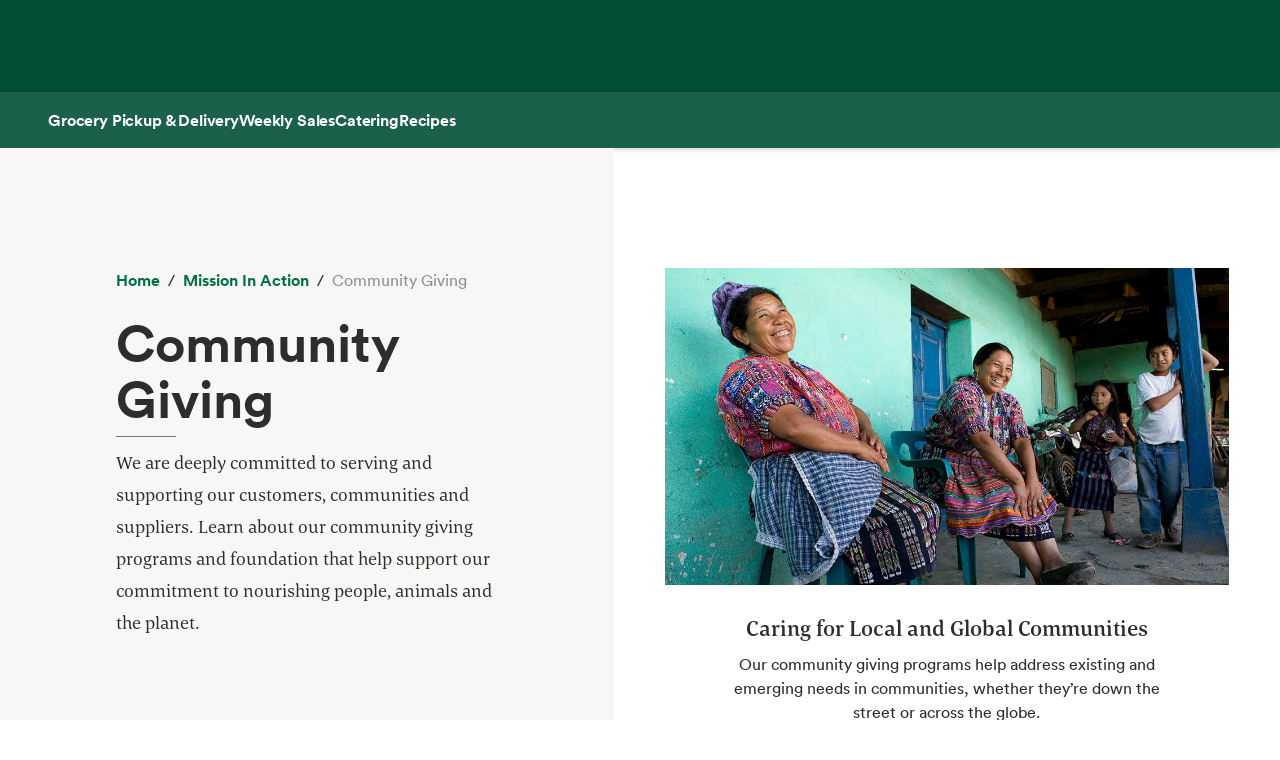

--- FILE ---
content_type: text/html; charset=utf-8
request_url: https://www.wholefoodsmarket.com/mission-in-action/community-giving
body_size: 11197
content:
<!DOCTYPE html><html lang="en"><head><meta charSet="utf-8"/><link rel="shortcut icon" sizes="196x196" href="https://m.media-amazon.com/images/S/assets.wholefoodsmarket.com/sales_flyer/img/favicon_196x196.png"/><link rel="apple-touch-icon" sizes="180x180" href="https://m.media-amazon.com/images/S/assets.wholefoodsmarket.com/sales_flyer/img/favicon_180x180.png"/><link rel="apple-touch-icon" sizes="120x120" href="https://m.media-amazon.com/images/S/assets.wholefoodsmarket.com/sales_flyer/img/favicon_120x120.png"/><link rel="icon" sizes="32x32" href="https://m.media-amazon.com/images/S/assets.wholefoodsmarket.com/sales_flyer/img/favicon_32x32.png"/><link rel="icon" sizes="16x16" href="https://m.media-amazon.com/images/S/assets.wholefoodsmarket.com/sales_flyer/img/favicon_16x16.png"/><meta name="viewport" content="width=device-width, initial-scale=1, maximum-scale=1, user-scalable=0"/><meta property="og:image" content="https://m.media-amazon.com/images/S/assets.wholefoodsmarket.com/undefined"/><meta name="twitter:image" content="https://m.media-amazon.com/images/S/assets.wholefoodsmarket.com/undefined"/><meta property="og:image:alt" content="Whole Foods Market logo with an assortment of fruits and vegetables"/><meta name="twitter:image:alt" content="Whole Foods Market logo with an assortment of fruits and vegetables"/><meta property="og:title" content="Community Giving | Whole Foods Market"/><meta name="twitter:title" content="Community Giving | Whole Foods Market"/><meta name="description" content="Learn about our community giving programs and foundations that help support our commitment to nourishing people, animals and the planet."/><meta property="og:description" content="Learn about our community giving programs and foundations that help support our commitment to nourishing people, animals and the planet."/><meta name="twitter:description" content="Learn about our community giving programs and foundations that help support our commitment to nourishing people, animals and the planet."/><meta property="og:site_name" content="Whole Foods Market"/><meta name="twitter:site" content="@WholeFoods"/><meta property="og:url" content="https://www.wholefoodsmarket.com/mission-in-action/community-giving"/><link rel="canonical" href="https://www.wholefoodsmarket.com/mission-in-action/community-giving"/><title>Community Giving | Whole Foods Market</title><meta name="next-head-count" content="28"/><meta name="csp-nonce" content="YTZkZjM3NzAtOWJlMi00YzMwLWI5MTktNjYyOTNkYmMzMjVm"/><script src="/wfm-web-assets/__ENV.js" nonce="YTZkZjM3NzAtOWJlMi00YzMwLWI5MTktNjYyOTNkYmMzMjVm"></script><link nonce="YTZkZjM3NzAtOWJlMi00YzMwLWI5MTktNjYyOTNkYmMzMjVm" rel="preload" href="/_next/static/css/74e2b670b848e73a.css" as="style"/><link nonce="YTZkZjM3NzAtOWJlMi00YzMwLWI5MTktNjYyOTNkYmMzMjVm" rel="stylesheet" href="/_next/static/css/74e2b670b848e73a.css" data-n-g=""/><noscript data-n-css="YTZkZjM3NzAtOWJlMi00YzMwLWI5MTktNjYyOTNkYmMzMjVm"></noscript><script defer="" nonce="YTZkZjM3NzAtOWJlMi00YzMwLWI5MTktNjYyOTNkYmMzMjVm" nomodule="" src="/_next/static/chunks/polyfills-c67a75d1b6f99dc8.js"></script><script src="/_next/static/chunks/webpack-de2e75d8156f90ce.js" nonce="YTZkZjM3NzAtOWJlMi00YzMwLWI5MTktNjYyOTNkYmMzMjVm" defer=""></script><script src="/_next/static/chunks/framework-fee8a7e75612eda8.js" nonce="YTZkZjM3NzAtOWJlMi00YzMwLWI5MTktNjYyOTNkYmMzMjVm" defer=""></script><script src="/_next/static/chunks/main-58b77580d4eef469.js" nonce="YTZkZjM3NzAtOWJlMi00YzMwLWI5MTktNjYyOTNkYmMzMjVm" defer=""></script><script src="/_next/static/chunks/pages/_app-8e34478898b0c65d.js" nonce="YTZkZjM3NzAtOWJlMi00YzMwLWI5MTktNjYyOTNkYmMzMjVm" defer=""></script><script src="/_next/static/chunks/8066-126360797345fd9d.js" nonce="YTZkZjM3NzAtOWJlMi00YzMwLWI5MTktNjYyOTNkYmMzMjVm" defer=""></script><script src="/_next/static/chunks/2004-a2d2271198048442.js" nonce="YTZkZjM3NzAtOWJlMi00YzMwLWI5MTktNjYyOTNkYmMzMjVm" defer=""></script><script src="/_next/static/chunks/8091-8133287cd919a3a3.js" nonce="YTZkZjM3NzAtOWJlMi00YzMwLWI5MTktNjYyOTNkYmMzMjVm" defer=""></script><script src="/_next/static/chunks/pages/%5B...content%5D-671ea116eb07dfcf.js" nonce="YTZkZjM3NzAtOWJlMi00YzMwLWI5MTktNjYyOTNkYmMzMjVm" defer=""></script><script src="/_next/static/Z0iOY_hjILDV5BsGTc7Ak/_buildManifest.js" nonce="YTZkZjM3NzAtOWJlMi00YzMwLWI5MTktNjYyOTNkYmMzMjVm" defer=""></script><script src="/_next/static/Z0iOY_hjILDV5BsGTc7Ak/_ssgManifest.js" nonce="YTZkZjM3NzAtOWJlMi00YzMwLWI5MTktNjYyOTNkYmMzMjVm" defer=""></script></head><body><noscript><iframe src="https://www.googletagmanager.com/ns.html?id=GTM-PCC8HFHD" height="0" width="0" style="display:none;visibility:hidden" sandbox></iframe></noscript><div id="__next"><header class="sticky top-0 z-[100] overflow-x-clip" id="header"><a href="#main-content" class="w-skip-link" data-testid="skip-link"><span>Skip main navigation</span></a><nav aria-label="main navigation" class="bg-chard desktop:top-0 transition-transform"><div role="status" class="h-[92px] w-full"></div></nav></header><div class="bg-kale"><div class="h-[56px] !bg-subnav !text-salt shadow-reveal-4 mobile:hidden tablet:hidden" id="subheader"><div class="bds--heading-5 m-auto flex h-[56px] max-w-content items-center gap-12 px-12"><a class="flex items-center !text-salt !hover:text-kewpie !focus:text-kewpie !active:text-hummus !active:underline [&amp;&gt;svg&gt;path]:fill-white [&amp;&gt;svg&gt;path]:text-white" target="_self" data-csa-c-content-id="Grocery Pickup &amp; Delivery" data-csa-c-slot-id="Global Nav" data-csa-c-type="subheader" aria-disabled="false" aria-label="Grocery Pickup &amp; Delivery" href="/grocery?ref_=US_TRF_ALL_UFG_WFM_REFER_0472746"><div class="hover:underline focus:underline">Grocery Pickup &amp; Delivery</div></a><a class="flex items-center !text-salt !hover:text-kewpie !focus:text-kewpie !active:text-hummus !active:underline [&amp;&gt;svg&gt;path]:fill-white [&amp;&gt;svg&gt;path]:text-white" target="_self" data-csa-c-content-id="Weekly Sales" data-csa-c-slot-id="Global Nav" data-csa-c-type="subheader" aria-disabled="false" aria-label="Weekly Sales" href="/sales-flyer"><div class="hover:underline focus:underline">Weekly Sales</div></a><a class="flex items-center !text-salt !hover:text-kewpie !focus:text-kewpie !active:text-hummus !active:underline [&amp;&gt;svg&gt;path]:fill-white [&amp;&gt;svg&gt;path]:text-white" target="_self" data-csa-c-content-id="Catering" data-csa-c-slot-id="Global Nav" data-csa-c-type="subheader" aria-disabled="false" aria-label="Catering" href="/catering"><div class="hover:underline focus:underline">Catering</div></a><a class="flex items-center !text-salt !hover:text-kewpie !focus:text-kewpie !active:text-hummus !active:underline [&amp;&gt;svg&gt;path]:fill-white [&amp;&gt;svg&gt;path]:text-white" target="_self" data-csa-c-content-id="Recipes" data-csa-c-slot-id="Global Nav" data-csa-c-type="subheader" aria-disabled="false" aria-label="Recipes" href="/recipes"><div class="hover:underline focus:underline">Recipes</div></a></div></div><div class="w-full bg-chard pb-2 mobile:px-4 tablet:px-8 desktop:hidden transition-padding"><div class="relative z-[99]"><div class="flex"><form class="!mb-0 flex w-full items-center justify-between rounded-3xl bg-salt px-4 py-2 bg-salt focus-within:outline focus-within:-outline-offset-4 focus-within:outline-blue-700"><input aria-controls="search-results-modal" aria-expanded="false" aria-haspopup="true" aria-label="Search" aria-describedby="search-results-status" class="bds--body-1 placeholder:bds--body-1 w-[90%] !p-0 !outline-none placeholder:text-oyster focus:outline-none bg-salt" data-testid="search-input" maxLength="256" name="search" placeholder="" role="combobox" type="text" autoComplete="off" value=""/><div class="flex items-center pl-1"><button aria-label="Submit Search" type="submit"><svg width="18" height="18" fill="none" xmlns="http://www.w3.org/2000/svg"><path fill-rule="evenodd" clip-rule="evenodd" d="M2 7a5 5 0 1 1 10 0A5 5 0 0 1 2 7Zm5-7a7 7 0 1 0 4.192 12.606l5.1 5.101a1 1 0 1 0 1.415-1.414l-5.1-5.1A7 7 0 0 0 7 0Z" fill="#004E36"></path></svg></button></div></form></div></div></div><div class="transition bg-subnav top-[85px]"><div class="flex w-full items-center justify-between bg-subnav py-2 desktop:!hidden"><button type="button" class="cursor-pointer flex w-full items-center justify-between px-12 py-2 mobile:px-4 tablet:px-8" aria-label="Select a store" data-csa-c-content-id="Whole Foods Market" data-csa-c-slot-id="Global Nav" data-csa-c-type="header"><div class="flex flex-col gap-2"><div class="h-4 w-20 animate-pulse rounded-full bg-gray-200"></div><div class="h-4 w-24 animate-pulse rounded-full bg-gray-200"></div></div><svg width="24" height="24" fill="none" xmlns="http://www.w3.org/2000/svg" class="[&amp;&gt;*]:fill-white [&amp;&gt;*]:text-white"><path fill-rule="evenodd" clip-rule="evenodd" d="M9.293 6.293a1 1 0 0 0 0 1.414L13.586 12l-4.293 4.293a1 1 0 1 0 1.414 1.414l5-5a1 1 0 0 0 0-1.414l-5-5a1 1 0 0 0-1.414 0Z" fill="#004E36"></path></svg></button></div></div><div><div class="mobile:hidden tablet:hidden"><div aria-hidden="true" class="modal micromodal-slide" data-testid="shipping-info-overlay-1" id="shipping-info-overlay-1"><div tabindex="-1" class="modal--overlay" data-micromodal-close="true"><div aria-modal="true" class="modal--container" role="dialog"><button aria-label="Close Dialog" class="modal--close w-link" data-micromodal-close="true" data-testid="close" type="button">Close</button><div class="modal--content" id="shipping-info-overlay-1-content"><div class="mobile:overflow-y-auto mobile:px-4 mobile:pb-24"><h3 class="bds--heading-3 pb-2 text-squid-ink">Want to ship to a different address?</h3><p class="bds--body-1 text-squid-ink">Change your shipping address when you check out on Amazon.</p></div></div></div></div></div></div><div class="fixed z-[200] desktop:hidden"></div></div><div class="desktop:hidden"><div class="fixed top-0 z-[200] left-0"></div></div><div class="w-shopping-list-wrapper"></div><div class="w-pie--clickable-underlay" data-testid="clickable-underlay" data-csa-c-content-id="Clickout" data-csa-c-type="click"></div><span style="position:absolute;border:0;width:1px;height:1px;padding:0;margin:-1px;overflow:hidden;clip:rect(0, 0, 0, 0);white-space:nowrap;word-wrap:normal"><h2 id="radix-:R1d5cmH1:">Side sheet</h2></span></div><div role="region" aria-label="Notifications (F8)" tabindex="-1" style="pointer-events:none"><ol tabindex="-1" class="fixed right-2 top-[100px] z-[9999] mobile:inset-x-0 mobile:bottom-0 mobile:top-[unset] mobile:m-6"></ol></div><div style="opacity:1" data-testid="global-alert-bar-dismissed"></div><main id="main-content" class="main-content m-auto max-w-content"><div class="w-cms--body"><div class="w-cms--standard_landing"><div class="w-cms--standard_title"><div class="w-cms-component w-cms-grid w-cms--landing-head landing-standard"><div class="w-cms--panel w-cms--panel-grey"><nav aria-label="Breadcrumb" class="w-breadcrumb" data-testid="breadcrumb-group"><ol class="hidden" data-testid="show-on-mobile"><li><button aria-label="expand all breadcrumbs" class="w-button w-button--link w-breadcrumb-mobile_expand" data-testid="expand-breadcrumbs-mobile" type="button"></button></li><li data-testid="breadcrumb-item" data-csa-c-content-id="Mission in Action" data-csa-c-slot-id="breadcrumb_group" data-csa-c-type="breadcrumb"><div class="inline-flex" data-testid="spa-breadcrumb"><a class="flex items-center text-kale hover:text-avocado focus:text-avocado active:text-chard active:underline" target="_self" aria-disabled="false" aria-label="Mission in Action" href="/mission-in-action"><div class="hover:underline focus:underline">Mission in Action</div></a></div></li><li data-testid="breadcrumb-item" data-csa-c-content-id="Community Giving" data-csa-c-slot-id="breadcrumb_group" data-csa-c-type="breadcrumb"><span class="text-oyster" aria-current="page">Community Giving</span></li></ol><ol class="" data-testid="hide-on-mobile"><li data-testid="breadcrumb-item" data-csa-c-content-id="Home" data-csa-c-slot-id="breadcrumb_group" data-csa-c-type="breadcrumb"><div class="inline-flex" data-testid="spa-breadcrumb"><a class="flex items-center text-kale hover:text-avocado focus:text-avocado active:text-chard active:underline" target="_self" aria-disabled="false" aria-label="Home" href="/"><div class="hover:underline focus:underline">Home</div></a></div></li><li data-testid="breadcrumb-item" data-csa-c-content-id="Mission in Action" data-csa-c-slot-id="breadcrumb_group" data-csa-c-type="breadcrumb"><div class="inline-flex" data-testid="spa-breadcrumb"><a class="flex items-center text-kale hover:text-avocado focus:text-avocado active:text-chard active:underline" target="_self" aria-disabled="false" aria-label="Mission in Action" href="/mission-in-action"><div class="hover:underline focus:underline">Mission in Action</div></a></div></li><li data-testid="breadcrumb-item" data-csa-c-content-id="Community Giving" data-csa-c-slot-id="breadcrumb_group" data-csa-c-type="breadcrumb"><span class="text-oyster" aria-current="page">Community Giving</span></li></ol></nav><div class="w-cms--cta"><div data-testid="cta-header" class="w-cms--cta__header-text"><h1 data-testid="cta-header-text" class="large">Community Giving</h1></div><div data-testid="cta-subheader" class="w-cms--cta__sub-header-text"><p data-testid="cta-subheader-text">We are deeply committed to serving and supporting our customers, communities and suppliers. Learn about our community giving programs and foundation that help support our commitment to nourishing people, animals and the planet. </p></div></div></div><div class="w-cms--landing-head__bg"></div></div></div><div class="w-cms--standard_content"> <div class="w-cms--cta_with_img"><section class="w-cms-component w-cms-grid w-cms--cta-with-image"><div class="w-cms--cta-with-image_visual"><picture><img alt="" aria-hidden="true" data-testid="image-srcSet-urlDesktop" src="https://m.media-amazon.com/images/S/assets.wholefoodsmarket.com//content/d6/ff/bbeac56e4bc0b964831862321742/3.Caring-Communities_2280x1282._TTW_._CR1,0,2277,1282_._SR1000,563_._QL100_.jpg"/></picture></div><div class="w-cms--panel"><div class="w-cms--cta"><div data-testid="cta-header" class="w-cms--cta__header-text"><h2 data-testid="cta-header-text" class="large">Caring for Local and Global Communities</h2></div><div data-testid="cta-subheader" class="w-cms--cta__sub-header-text"><p data-testid="cta-subheader-text">Our community giving programs help address existing and emerging needs in communities, whether they’re down the street or across the globe.</p></div><div class="w-cms--cta__button-link"><a class="w-button w-button--primary" data-testid="styled-link" href="/mission-values/caring-communities" rel="noopener noreferrer" target="_self" data-csa-c-content-id="See our support" data-csa-c-slot-id="Tile with CTA Large_Caring for Local and Global Communities" data-csa-c-type="CTA"><span>See our support</span></a></div></div></div></section></div> <!-- --> <div class="w-cms--tile_with_cta"><div class="w-cms--tile w-cms--tile-small" data-testid="w-cms-tile"><a class="w-cms--tile__link" href="/mission-values/local-producer-loan-program" target="_self" rel="" aria-label="learn about the local producer loan program at whole foods market" data-testid="w-cms-tile-link" data-csa-c-content-id="Local Producer Loan Program" data-csa-c-slot-id="Tile with CTA Small_Local Producer Loan Program" data-csa-c-type="CTA"><div class="w-cms--tile__content"><picture><source data-testid="image-srcSet-urlMobile" media="(max-width: 767px)" srcSet="https://m.media-amazon.com/images/S/assets.wholefoodsmarket.com//content/10/c6/a3805e234e55bd6eeaca5d954ae0/11.LPLP_2280x1282._TTW_._CR285,0,1709,1282_._SR580,435_._QL100_.jpg"/><source data-testid="image-srcSet-urlTablet" media="(max-width: 1024px)" srcSet="https://m.media-amazon.com/images/S/assets.wholefoodsmarket.com//content/10/c6/a3805e234e55bd6eeaca5d954ae0/11.LPLP_2280x1282._TTW_._CR285,0,1709,1282_._SR580,435_._QL100_.jpg"/><img alt="" aria-hidden="true" data-testid="image-srcSet-urlDesktop" src="https://m.media-amazon.com/images/S/assets.wholefoodsmarket.com//content/10/c6/a3805e234e55bd6eeaca5d954ae0/11.LPLP_2280x1282._TTW_._CR285,0,1709,1282_._SR580,435_._QL100_.jpg"/></picture></div><h2 class="w-cms--tile__header"><span>Local Producer Loan Program</span></h2></a><p>Lends money to small-scale, local or emerging producers who meet our high standards expand their businesses.
</p></div></div><div class="w-cms--tile_with_cta__spacer"></div> <!-- --> <div class="w-cms--tile_with_cta"><div class="w-cms--tile w-cms--tile-small" data-testid="w-cms-tile"><a class="w-cms--tile__link" href="https://www.wholefoodsmarketfoundation.org/" target="_self" rel="" data-testid="w-cms-tile-link" data-csa-c-content-id="Whole Foods Market Foundation" data-csa-c-slot-id="Tile with CTA Small_Whole Foods Market Foundation" data-csa-c-type="CTA"><div class="w-cms--tile__content"><picture><source data-testid="image-srcSet-urlMobile" media="(max-width: 767px)" srcSet="https://m.media-amazon.com/images/S/assets.wholefoodsmarket.com//content/5b/d8/d86504a94447ad476a69daa98756/wfmf-2024-logos-website-660x496._TTW_._CR0,1,660,495_._SR580,435_._QL100_.png"/><source data-testid="image-srcSet-urlTablet" media="(max-width: 1024px)" srcSet="https://m.media-amazon.com/images/S/assets.wholefoodsmarket.com//content/5b/d8/d86504a94447ad476a69daa98756/wfmf-2024-logos-website-660x496._TTW_._CR0,1,660,495_._SR580,435_._QL100_.png"/><img alt="" aria-hidden="true" data-testid="image-srcSet-urlDesktop" src="https://m.media-amazon.com/images/S/assets.wholefoodsmarket.com//content/5b/d8/d86504a94447ad476a69daa98756/wfmf-2024-logos-website-660x496._TTW_._CR0,1,660,495_._SR580,435_._QL100_.png"/></picture></div><h2 class="w-cms--tile__header"><span>Whole Foods Market Foundation</span></h2></a><p>Works to advance healthy food access, nutrition and economic opportunities through the
projects of Whole Cities, Whole Kids and Whole Planet. </p></div></div><div class="w-cms--tile_with_cta__spacer"></div> </div></div></div></main><footer class="w-footer--section" id="footer"><div class="w-global--footer-content w-global--footer-top"><div class="w-global--footer-list-group"><div class="w-global--footer-list"><h3 class="bds--heading-3">Shopping</h3><ul><li><a class="w-link w-link--white" data-testid="styled-link" rel="noopener noreferrer" target="_self" data-csa-c-content-id="Grocery Pickup &amp; Delivery" data-csa-c-slot-id="Global Nav" data-csa-c-type="footer" href="/grocery?&amp;ref_=US_TRF_ALL_UFG_WFM_REFER_0422447">Grocery Pickup &amp; Delivery</a></li><li><a class="w-link w-link--white" data-testid="styled-link" rel="noopener noreferrer" target="_self" data-csa-c-content-id="Browse In-Store" data-csa-c-slot-id="Global Nav" data-csa-c-type="footer" href="/products">Browse In-Store</a></li><li><a class="w-link w-link--white" data-testid="styled-link" rel="noopener noreferrer" target="_self" data-csa-c-content-id="Weekly Sales" data-csa-c-slot-id="Global Nav" data-csa-c-type="footer" href="/sales-flyer">Weekly Sales</a></li><li><a class="w-link w-link--white" data-testid="styled-link" rel="noopener noreferrer" target="_self" data-csa-c-content-id="Catering" data-csa-c-slot-id="Global Nav" data-csa-c-type="footer" href="/catering">Catering</a></li><li><a class="w-link w-link--white" data-testid="styled-link" rel="noopener noreferrer" target="_self" data-csa-c-content-id="Amazon Prime at Whole Foods" data-csa-c-slot-id="Global Nav" data-csa-c-type="footer" href="/amazon">Amazon Prime at Whole Foods</a></li><li><a class="w-link w-link--white w-link--arrow w-icon--external" data-testid="styled-link" href="https://wholefoods.buyatab.com/custom/wholefoods" rel="noopener noreferrer" target="_blank" data-csa-c-content-id="Gift Cards" data-csa-c-slot-id="Global Nav" data-csa-c-type="footer"><span>Gift Cards</span><span class="sr-only">Opens in a new tab</span></a></li><li><a class="w-link w-link--white" data-testid="styled-link" rel="noopener noreferrer" target="_self" data-csa-c-content-id="Special Diets" data-csa-c-slot-id="Global Nav" data-csa-c-type="footer" href="/special-diets">Special Diets</a></li><li class="w-hidden-in-mobile"><a class="w-link w-link--white" data-testid="styled-link" rel="noopener noreferrer" target="_self" data-csa-c-content-id="Tips and Ideas" data-csa-c-slot-id="Global Nav" data-csa-c-type="footer" href="/tips-and-ideas">Tips and Ideas</a></li><li><a class="w-link w-link--white" data-testid="styled-link" rel="noopener noreferrer" target="_self" data-csa-c-content-id="Order Online" data-csa-c-slot-id="Global Nav" data-csa-c-type="footer" href="/online-ordering">Order Online</a></li><li class="w-hidden-in-desktop w-hidden-in-tablet"><a class="w-link w-link--white" data-testid="styled-link" rel="noopener noreferrer" target="_self" data-csa-c-content-id="Careers" data-csa-c-slot-id="Global Nav" data-csa-c-type="footer" href="https://careers.wholefoodsmarket.com/global/en">Careers</a></li></ul></div><div class="w-global--footer-list"><h3 class="bds--heading-3">Mission in Action</h3><ul><li><a class="w-link w-link--white" data-testid="styled-link" rel="noopener noreferrer" target="_self" data-csa-c-content-id="Responsible Sourcing" data-csa-c-slot-id="Global Nav" data-csa-c-type="footer" href="/mission-in-action/responsible-sourcing">Responsible Sourcing</a></li><li><a class="w-link w-link--white" data-testid="styled-link" rel="noopener noreferrer" target="_self" data-csa-c-content-id="Quality Standards" data-csa-c-slot-id="Global Nav" data-csa-c-type="footer" href="/quality-standards">Quality Standards</a></li><li><a class="w-link w-link--white" data-testid="styled-link" rel="noopener noreferrer" target="_self" data-csa-c-content-id="Community Giving" data-csa-c-slot-id="Global Nav" data-csa-c-type="footer" href="/mission-in-action/community-giving">Community Giving</a></li><li><a class="w-link w-link--white" data-testid="styled-link" rel="noopener noreferrer" target="_self" data-csa-c-content-id="Environmental Stewardship" data-csa-c-slot-id="Global Nav" data-csa-c-type="footer" href="/mission-in-action/environmental-stewardship">Environmental Stewardship</a></li></ul></div><div class="w-global--footer-list"><h3 class="bds--heading-3">About</h3><ul><li><a class="w-link w-link--white" data-testid="styled-link" rel="noopener noreferrer" target="_self" data-csa-c-content-id="About Whole Foods Market" data-csa-c-slot-id="Global Nav" data-csa-c-type="footer" href="/company-info">About Whole Foods Market</a></li><li><a class="w-link w-link--white" data-testid="styled-link" rel="noopener noreferrer" target="_self" data-csa-c-content-id="Our Values" data-csa-c-slot-id="Global Nav" data-csa-c-type="footer" href="/mission-values">Our Values</a></li><li><a class="w-link w-link--white" data-testid="styled-link" rel="noopener noreferrer" target="_self" data-csa-c-content-id="Departments" data-csa-c-slot-id="Global Nav" data-csa-c-type="footer" href="/departments">Departments</a></li><li><a class="w-link w-link--white" data-testid="styled-link" rel="noopener noreferrer" target="_self" data-csa-c-content-id="Information and Potential Suppliers" data-csa-c-slot-id="Global Nav" data-csa-c-type="footer" href="/company-info/information-potential-suppliers">Information and Potential Suppliers</a></li><li><a class="w-link w-link--white" data-testid="styled-link" rel="noopener noreferrer" target="_self" data-csa-c-content-id="Careers" data-csa-c-slot-id="Global Nav" data-csa-c-type="footer" href="https://careers.wholefoodsmarket.com/global/en">Careers</a></li><li><a class="w-link w-link--white" data-testid="styled-link" rel="noopener noreferrer" target="_self" data-csa-c-content-id="Newsroom" data-csa-c-slot-id="Global Nav" data-csa-c-type="footer" href="https://media.wholefoodsmarket.com">Newsroom</a></li></ul></div><div class="w-global--footer-list w-global-customer-care"><h3 class="bds--heading-3">Need Help?</h3><ul><li><a class="w-link w-link--white w-link--arrow" href="/customer-service" target="_self" data-csa-c-content-id="Visit customer care​" data-csa-c-slot-id="Global Nav" data-csa-c-type="footer"><span>Visit customer care</span></a></li></ul><div class="w-global--footer-contact"><h3 class="bds--heading-3">Connect With Us</h3><nav class="w-social-media-icons horizontal left top white"><ul><li><a href="https://www.facebook.com/wholefoodsmarket" target="_blank" rel="noreferrer" class="facebook" data-csa-c-content-id="Facebook​" data-csa-c-slot-id="Global Nav" data-csa-c-type="footer"><span class="w-visually-hidden">Facebook. Opens in a new tab</span></a></li><li><a href="https://x.com/wholefoods/" target="_blank" rel="noreferrer" class="twitter" data-csa-c-content-id="Twitter​" data-csa-c-slot-id="Global Nav" data-csa-c-type="footer"><span class="w-visually-hidden">X, formerly known as Twitter. Opens in a new tab</span></a></li><li><a href="https://www.instagram.com/wholefoods/" target="_blank" rel="noreferrer" class="instagram" data-csa-c-content-id="Instagram​" data-csa-c-slot-id="Global Nav" data-csa-c-type="footer"><span class="w-visually-hidden">Instagram. Opens in a new tab</span></a></li><li><a href="https://www.tiktok.com/@wholefoodsmarket/" target="_blank" rel="noreferrer" class="tiktok" data-csa-c-content-id="TikTok" data-csa-c-slot-id="Global Nav" data-csa-c-type="footer"><span class="w-visually-hidden">TikTok. Opens in a new tab</span></a></li><li><a href="https://www.threads.net/@wholefoods" target="_blank" rel="noreferrer" class="threads" data-csa-c-content-id="Threads" data-csa-c-slot-id="Global Nav" data-csa-c-type="footer"><span class="w-visually-hidden">Threads. Opens in a new tab</span></a></li></ul></nav><a href="/account#email" class="flex w-full items-center justify-center text-center rounded-full px-6 py-3 bds--heading-5 h-12 disabled:cursor-not-allowed border-2 border-salt bg-chard text-salt hover:border-kewpie hover:text-kewpie active:border-hummus active:text-hummus disabled:disabled:border-salt/20 disabled:text-salt/40" data-csa-c-content-id="Sign up for email" data-csa-c-slot-id="Global Nav" data-csa-c-type="footer">Sign up for email</a><div class="w-global--footer-apps"><p>Download the Whole Foods Market app</p><ul class="inline-app-icons"><li><a href="https://wholefoods.app.link/r47ndBCtAab" target="_blank" rel="noreferrer" data-csa-c-content-id="iOS App Download" data-csa-c-slot-id="Global Nav" data-csa-c-type="footer"><img src="https://assets.wholefoodsmarket.com/static_pages/badge-ios-app-store.svg" alt="Get the app in the Apple iTunes Store"/><span class="w-visually-hidden"> <!-- -->Opens in a new tab</span></a></li><li><a href="https://wholefoods.app.link/r47ndBCtAab" target="_blank" rel="noreferrer" data-csa-c-content-id="Android App Download" data-csa-c-slot-id="Global Nav" data-csa-c-type="footer"><img src="https://assets.wholefoodsmarket.com/static_pages/google-badge.svg" alt="Get the app in the Google Play Store"/></a><span class="w-visually-hidden"> <!-- -->Opens in a new tab</span></li></ul></div></div></div></div></div><div class="w-global--footer-content w-global--footer-bottom"><div class="w-global--footer-footer-list"><ul><li><a class="w-link w-link-white" href="/legal/trademarks" data-csa-c-content-id="Copyright" data-csa-c-slot-id="Global Nav" data-csa-c-type="footer">Copyright <!-- -->2026<!-- --> Whole Foods Market IP, Inc.</a></li><li aria-hidden="true"><hr/></li><li><ul class="w-global--footer-footer-links"><li><a class="w-link w-link-white" href="/site-information/privacy-notice" data-csa-c-content-id="Privacy Notice" data-csa-c-slot-id="Global Nav" data-csa-c-type="footer">Privacy Notice</a></li><li><a class="w-link w-link-white" href="https://www.amazon.com/privacyprefs" data-csa-c-content-id="Your Ads Privacy Choices" data-csa-c-slot-id="Global Nav" data-csa-c-type="footer">Your Ads Privacy Choices</a></li><li><a class="w-link w-link-white" href="/legal/conditions-of-use" data-csa-c-content-id="Conditions of Use" data-csa-c-slot-id="Global Nav" data-csa-c-type="footer">Conditions of Use</a></li><li><a class="w-link w-link-white" href="https://www.wholefoodsmarket.com/site-information/privacy-notice#:~:text=fairly%20and%20lawfully.-,Consumer%20Health%20Data%20Privacy%20Disclosure,-Please%20read%20our" data-csa-c-content-id="Consumer Health Data Privacy Disclosure" data-csa-c-slot-id="Global Nav" data-csa-c-type="footer">Consumer Health Data Privacy Disclosure</a></li><li><a class="w-link w-link-white" href="/site-information/site-map" data-csa-c-content-id="Site Map" data-csa-c-slot-id="Global Nav" data-csa-c-type="footer">Site Map</a></li><li><a class="w-link w-link-white" href="/site-information" data-csa-c-content-id="Site Information" data-csa-c-slot-id="Global Nav" data-csa-c-type="footer">Site Information</a></li><li><a class="w-link w-link-white" href="/legal" data-csa-c-content-id="Legal" data-csa-c-slot-id="Global Nav" data-csa-c-type="footer">Legal</a></li><li><a class="w-link w-link-white" href="/company-info/corporate-policies" data-csa-c-content-id="Corporate Policies" data-csa-c-slot-id="Global Nav" data-csa-c-type="footer">Corporate Policies</a></li></ul></li></ul><div class="w-hidden-in-desktop w-amzn-logo-icon mb-6"><img alt="an Amazon company" class="w-amzn-logo" src="https://assets.wholefoodsmarket.com/static_pages/an-Amazon-Company-logo-white.png"/></div><div class="w-hidden-in-mobile w-hidden-in-tablet w-amzn-logo-icon w-amzn-logo-desktop-icon"><img alt="an Amazon company" class="w-amzn-logo" src="https://assets.wholefoodsmarket.com/static_pages/an-Amazon-Company-logo-white.png"/></div></div></div></footer><dialog class="animate rounded-lg bg-salt p-0 opacity-0 backdrop:bg-black/40 mobile:m-x-0 mobile:mb-0 mobile:w-full mobile:max-w-none mobile:rounded-b-none"><div class="relative p-12 mobile:p-0"><div class="absolute right-4 top-4 flex text-chard"><button type="button" class="flex items-center gap-1 text-chard"><svg width="8" height="8" fill="none" xmlns="http://www.w3.org/2000/svg" class="inline"><path fill-rule="evenodd" clip-rule="evenodd" d="M.293.293a1 1 0 0 1 1.414 0L4 2.586 6.293.293a1 1 0 0 1 1.414 1.414L5.414 4l2.293 2.293a1 1 0 0 1-1.414 1.414L4 5.414 1.707 7.707A1 1 0 0 1 .293 6.293L2.586 4 .293 1.707a1 1 0 0 1 0-1.414Z" fill="#004E36"></path></svg> Close</button></div><div class="mobile:overflow-y-auto mobile:px-8 mobile:pb-24 mobile:pt-12"><h3 class="bds--heading-3 pb-2 text-squid-ink">Log in with your Amazon account to see shipping options.</h3><p class="bds--body-1 pb-4 text-squid-ink">Delivery options and delivery speeds may vary for different locations</p><button type="button" class="flex w-full items-center justify-center text-center rounded-full px-6 py-3 bds--heading-5 h-12 disabled:cursor-not-allowed border border-transparent bg-kale text-salt hover:bg-avocado active:bg-chard disabled:bg-squid-ink/20 disabled:text-squid-ink/40" data-csa-c-content-id="Log in with Amazon" data-csa-c-slot-id="Address Authentication" data-csa-c-type="pop-up">Log in with Amazon</button></div></div></dialog><dialog class="animate rounded-lg bg-salt p-0 opacity-0 backdrop:bg-black/40 mobile:m-x-0 mobile:mb-0 mobile:w-full mobile:max-w-none mobile:rounded-b-none" data-csa-c-content-id="Clickout" data-csa-c-slot-id="item_added_popup" data-csa-c-type="Click"><div class="relative p-12 mobile:p-0"><div class="absolute right-4 top-4 flex text-chard"><button type="button" class="flex items-center gap-1 text-chard" data-csa-c-content-id="Close" data-csa-c-slot-id="item_added_popup" data-csa-c-type="Link"><svg width="8" height="8" fill="none" xmlns="http://www.w3.org/2000/svg" class="inline"><path fill-rule="evenodd" clip-rule="evenodd" d="M.293.293a1 1 0 0 1 1.414 0L4 2.586 6.293.293a1 1 0 0 1 1.414 1.414L5.414 4l2.293 2.293a1 1 0 0 1-1.414 1.414L4 5.414 1.707 7.707A1 1 0 0 1 .293 6.293L2.586 4 .293 1.707a1 1 0 0 1 0-1.414Z" fill="#004E36"></path></svg> Close</button></div><div class="mobile:overflow-y-auto mobile:px-4 mobile:pb-24 mobile:pt-12">An item was added to your cart, but there was an error loading the product details.</div></div></dialog></div><script id="__NEXT_DATA__" type="application/json" nonce="YTZkZjM3NzAtOWJlMi00YzMwLWI5MTktNjYyOTNkYmMzMjVm">{"props":{"pageProps":{"isWfmApp":false,"wfmAppPlatform":"","hideForWfmApp":false,"nonce":"YTZkZjM3NzAtOWJlMi00YzMwLWI5MTktNjYyOTNkYmMzMjVm","content":{"data":{"__typename":"Page","contentId":"00000178-cbd4-d890-a3fe-ffd70f6a0000","contentType":"LANDINGPAGE","status":"LIVE","styleType":"STANDARD","breadcrumbs":[{"name":"Home","url":"/"},{"__typename":"LinkComponent","ariaLabel":null,"linkText":"Mission in Action","target":null,"url":"/mission-in-action"},{"__typename":"LinkComponent","ariaLabel":null,"linkText":"Community Giving","target":null,"url":"/mission-in-action/community-giving"}],"canonicalLink":"/mission-in-action/community-giving","paths":["/mission-in-action/community-giving"],"seoTitle":"Community Giving","seoDescription":"Learn about our community giving programs and foundations that help support our commitment to nourishing people, animals and the planet.","jsonLinkedData":"{\"@context\":\"http://schema.org\",\"@type\":\"WebPage\",\"breadcrumb\":{\"@type\":\"BreadcrumbList\",\"itemListElement\":[{\"@context\":\"http://schema.org\",\"@type\":\"ListItem\",\"position\":1,\"item\":{\"@id\":\"https://prod.wholefoods.psdops.com/mission-in-action\",\"name\":\"Mission in Action\"}},{\"@context\":\"http://schema.org\",\"@type\":\"ListItem\",\"position\":2,\"item\":{\"@id\":\"https://prod.wholefoods.psdops.com/mission-in-action/community-giving\",\"name\":\"Community Giving\"}}]}}","ogData":{"__typename":"OgData","description":null,"image":null,"imageAltText":"Community Giving","prePopulatedMessage":null,"siteName":null,"title":"Community Giving","urlQueryParameters":null},"modifiedDate":"2024-04-04T20:40:45.102Z","headline":"Community Giving","subHeadline":"We are deeply committed to serving and supporting our customers, communities and suppliers. Learn about our community giving programs and foundation that help support our commitment to nourishing people, animals and the planet. ","headlineCta":null,"heroImage":null,"content":[{"__typename":"Component","type":"tileWithCta","carousel":null,"contentComponent":null,"contentWithCta":null,"contentWithLink":null,"abstractCta":null,"cta":null,"imageComponent":null,"imageOverlay":null,"linkComponent":null,"threeVertical":null,"tileWithCta":{"__typename":"TileWithCta","cta":{"__typename":"Cta","ariaLabel":"learn about how we're caring for local and global communities ","disclaimer":null,"headerText":"Caring for Local and Global Communities","subHeadline":null,"linkText":"See our support","showIcon":false,"target":"Same Tab","url":"/mission-values/caring-communities","style":"PRIMARY-BUTTON"},"style":"LARGE","title":"Caring for Local and Global Communities","description":"Our community giving programs help address existing and emerging needs in communities, whether they’re down the street or across the globe.","image":{"__typename":"Image","altText":null,"caption":null,"contentId":null,"copyrightNotice":null,"credit":null,"dateTaken":null,"imagePath":"content/d6/ff/bbeac56e4bc0b964831862321742/3.Caring-Communities_2280x1282.jpg","desktopImagePath":"/content/d6/ff/bbeac56e4bc0b964831862321742/3.Caring-Communities_2280x1282._TTW_._CR1,0,2277,1282_._SR1000,563_._QL100_.jpg","tabletImagePath":"/content/d6/ff/bbeac56e4bc0b964831862321742/3.Caring-Communities_2280x1282._TTW_._CR1,0,2277,1282_._SR1000,563_._QL100_.jpg","mobileImagePath":"/content/d6/ff/bbeac56e4bc0b964831862321742/3.Caring-Communities_2280x1282._TTW_._CR0,0,2280,1282_._SR580,326_._QL100_.jpg","source":null},"video":null},"tiles":null,"twoVertical":null,"ccCommonQuestions":null,"ccList":null,"divider":null,"localSupplier":null,"dropdownComponent":null,"subHeadComponent":null},{"__typename":"Component","type":"tileWithCta","carousel":null,"contentComponent":null,"contentWithCta":null,"contentWithLink":null,"abstractCta":null,"cta":null,"imageComponent":null,"imageOverlay":null,"linkComponent":null,"threeVertical":null,"tileWithCta":{"__typename":"TileWithCta","cta":{"__typename":"Cta","ariaLabel":"learn about the local producer loan program at whole foods market","disclaimer":null,"headerText":null,"subHeadline":null,"linkText":"Local Producer Loan Program","showIcon":false,"target":"Same Tab","url":"/mission-values/local-producer-loan-program","style":"PRIMARY-BUTTON"},"style":"SMALL","title":"Local Producer Loan Program","description":"Lends money to small-scale, local or emerging producers who meet our high standards expand their businesses.\r\n","image":{"__typename":"Image","altText":null,"caption":null,"contentId":null,"copyrightNotice":null,"credit":null,"dateTaken":null,"imagePath":"content/10/c6/a3805e234e55bd6eeaca5d954ae0/11.LPLP_2280x1282.jpg","desktopImagePath":"/content/10/c6/a3805e234e55bd6eeaca5d954ae0/11.LPLP_2280x1282._TTW_._CR285,0,1709,1282_._SR580,435_._QL100_.jpg","tabletImagePath":"/content/10/c6/a3805e234e55bd6eeaca5d954ae0/11.LPLP_2280x1282._TTW_._CR285,0,1709,1282_._SR580,435_._QL100_.jpg","mobileImagePath":"/content/10/c6/a3805e234e55bd6eeaca5d954ae0/11.LPLP_2280x1282._TTW_._CR285,0,1709,1282_._SR580,435_._QL100_.jpg","source":null},"video":null},"tiles":null,"twoVertical":null,"ccCommonQuestions":null,"ccList":null,"divider":null,"localSupplier":null,"dropdownComponent":null,"subHeadComponent":null},{"__typename":"Component","type":"tileWithCta","carousel":null,"contentComponent":null,"contentWithCta":null,"contentWithLink":null,"abstractCta":null,"cta":null,"imageComponent":null,"imageOverlay":null,"linkComponent":null,"threeVertical":null,"tileWithCta":{"__typename":"TileWithCta","cta":{"__typename":"Cta","ariaLabel":null,"disclaimer":null,"headerText":null,"subHeadline":null,"linkText":"Whole Foods Market Foundation","showIcon":false,"target":"Same Tab","url":"https://www.wholefoodsmarketfoundation.org/","style":"PRIMARY-BUTTON"},"style":"SMALL","title":"Whole Foods Market Foundation","description":"Works to advance healthy food access, nutrition and economic opportunities through the\r\nprojects of Whole Cities, Whole Kids and Whole Planet. ","image":{"__typename":"Image","altText":null,"caption":null,"contentId":null,"copyrightNotice":null,"credit":null,"dateTaken":null,"imagePath":"content/5b/d8/d86504a94447ad476a69daa98756/wfmf-2024-logos-website-660x496.png","desktopImagePath":"/content/5b/d8/d86504a94447ad476a69daa98756/wfmf-2024-logos-website-660x496._TTW_._CR0,1,660,495_._SR580,435_._QL100_.png","tabletImagePath":"/content/5b/d8/d86504a94447ad476a69daa98756/wfmf-2024-logos-website-660x496._TTW_._CR0,1,660,495_._SR580,435_._QL100_.png","mobileImagePath":"/content/5b/d8/d86504a94447ad476a69daa98756/wfmf-2024-logos-website-660x496._TTW_._CR0,1,660,495_._SR580,435_._QL100_.png","source":null},"video":null},"tiles":null,"twoVertical":null,"ccCommonQuestions":null,"ccList":null,"divider":null,"localSupplier":null,"dropdownComponent":null,"subHeadComponent":null}],"name":null,"subNavigation":null,"welcomeMessage":null,"slug":"https://prod.wholefoods.psdops.com/mission-in-action/community-giving","sectionName":"Community Giving","sections":["Mission in Action"],"description":null,"questions":null,"topicsOrder":null,"contactUsCta":null}},"current_env":"prod","storeTlc":null,"googleApiCredentials":{"key":"AIzaSyAcrfa8nYq_-e3gZgQ9eqflhwFxBd2PAUg"},"globalAlert":"{\n    \"banners\": [\n        {\n            \"content\": \"\u003ch2\u003e\u003ca href=\\\"https://www.wholefoodsmarket.com/alm/storefront?almBrandId=VUZHIFdob2xlIEZvb2Rz\u0026ref_=US_OTR_ALL_UFG_WFM_OTHER_0541305\\\" aria-label=\\\"Save time and get holiday favorites delivered to your door\\\" data-csa-c-type=\\\"link\\\" data-csa-c-slot-id=\\\"Sitewide Banner_Save time and get holiday favorites delivered to your door. Shop now \u003e\\\" data-csa-c-content-id=\\\"Save time and get holiday favorites delivered to your door. Shop now \u003e\\\" class=\\\"w-link w-link-white\\\"\u003eSave time and get holiday favorites delivered to your door. Shop now \u003e\u003c/a\u003e\u003c/h2\u003e\",\n            \"valid_from\": \"2025-11-29T06:01:00.000Z\",\n            \"valid_to\": \"2025-12-26T05:59:00.000Z\"\n        },\n        {\n            \"content\": \"\u003ch2\u003e\u003ca href=\\\"https://www.amazon.com/dp/B0CJ9DGD6N?ref_=US_TRF_ALL_UFG_WFM_REFER_0546087\\\" aria-label=\\\"40% off unlimited grocery delivery — now $59.99/yr. Sign up\\\" data-csa-c-type=\\\"link\\\" data-csa-c-slot-id=\\\"Sitewide Banner_40% off unlimited grocery delivery — now $59.99/yr. Sign up \u003e\\\" data-csa-c-content-id=\\\"40% off unlimited grocery delivery — now $59.99/yr. Sign up \u003e\\\" class=\\\"w-link w-link-white\\\"\u003e40% off unlimited grocery delivery — now $59.99/yr. Sign up \u003e\u003c/a\u003e\u003c/h2\u003e\",\n            \"valid_from\": \"2025-12-30T08:01:00.000Z\",\n            \"valid_to\": \"2026-02-02T19:59:00.000Z\"\n        }\n    ]\n}","bannerAds":"{\n    \"landing-top\": [\n      {\n        \"bug\": \"\",\n        \"style\": \"\",\n        \"image\": {\n          \"alt\": \"\",\n          \"url\": \"2024_WFM-CEN_AugA_EE-BestInClass_Web-HP_PreAwareness_PieBanner_Desktop_FullWidth_1x.jpg\",\n          \"url2X\": \"2024_WFM-CEN_AugA_EE-BestInClass_Web-HP_PreAwareness_PieBanner_Desktop_FullWidth_2x.jpg\",\n          \"urlTablet\": \"2024_WFM-CEN_AugA_EE-BestInClass_Web-HP_PreAwareness_PieBanner_Tablet_1x.jpg\",\n          \"urlTablet2X\": \"2024_WFM-CEN_AugA_EE-BestInClass_Web-HP_PreAwareness_PieBanner_Tablet_2x.jpg\",\n          \"urlMobile\": \"2024_WFM-CEN_AugA_EE-BestInClass_Web-HP_PreAwareness_PieBanner_Mobile_1x.jpg\",\n          \"urlMobile2X\": \"2024_WFM-CEN_AugA_EE-BestInClass_Web-HP_PreAwareness_PieBanner_Mobile.jpg\",\n          \"assetLocation\": \"https://assets.wholefoodsmarket.com/PIE/banners/2024-07-24/\"\n        },\n        \"cta\": {\n          \"styledLink\": {\n            \"url\": \"https://www.wholefoodsmarket.com/tips-and-ideas/back-to-school\",\n            \"target\": \"_blank\",\n            \"ariaLabel\": \"Get ready\",\n            \"showIcon\": false,\n            \"style\": \"button-primary\",\n            \"linkText\": \"Get ready\"\n          },\n          \"headerText\": \"Explore sales and tips to start school strong.\",\n          \"subHeaderText\": \"It’s almost time to discover unbeatable lunch box savings, quick dinner ideas, kid-friendly recipes and more.\",\n          \"disclaimer\": \"\",\n          \"headerLevel\": 2,\n          \"csaContentType\": \"banner\"\n        },\n        \"startDate\": \"July 24 2024 00:01:00 GMT-0500\",\n        \"endDate\": \"July 30 2024 23:59:00 GMT-0500\"\n      }\n    ],\n    \"browse\": [\n      {\n        \"bug\": \"\",\n        \"style\": \"\",\n        \"image\": {\n          \"alt\": \"\",\n          \"url\": \"2024_WFM-CEN_AugA_EE-BestInClass_Web-HP_PreAwareness_PieBanner_Desktop_FullWidth_1x.jpg\",\n          \"url2X\": \"2024_WFM-CEN_AugA_EE-BestInClass_Web-HP_PreAwareness_PieBanner_Desktop_FullWidth_2x.jpg\",\n          \"urlTablet\": \"2024_WFM-CEN_AugA_EE-BestInClass_Web-HP_PreAwareness_PieBanner_Tablet_1x.jpg\",\n          \"urlTablet2X\": \"2024_WFM-CEN_AugA_EE-BestInClass_Web-HP_PreAwareness_PieBanner_Tablet_2x.jpg\",\n          \"urlMobile\": \"2024_WFM-CEN_AugA_EE-BestInClass_Web-HP_PreAwareness_PieBanner_Mobile_1x.jpg\",\n          \"urlMobile2X\": \"2024_WFM-CEN_AugA_EE-BestInClass_Web-HP_PreAwareness_PieBanner_Mobile.jpg\",\n          \"assetLocation\": \"https://assets.wholefoodsmarket.com/PIE/banners/2024-07-24/\"\n        },\n        \"cta\": {\n          \"styledLink\": {\n            \"url\": \"https://www.wholefoodsmarket.com/tips-and-ideas/back-to-school\",\n            \"target\": \"_blank\",\n            \"ariaLabel\": \"Get ready\",\n            \"showIcon\": false,\n            \"style\": \"button-primary\",\n            \"linkText\": \"Get ready\"\n          },\n          \"headerText\": \"Explore sales and tips to start school strong.\",\n          \"subHeaderText\": \"It’s almost time to discover unbeatable lunch box savings, quick dinner ideas, kid-friendly recipes and more.\",\n          \"disclaimer\": \"\",\n          \"headerLevel\": 2,\n          \"csaContentType\": \"banner\"\n        },\n        \"startDate\": \"July 24 2024 00:01:00 GMT-0500\",\n        \"endDate\": \"July 30 2024 23:59:00 GMT-0500\"\n      }\n    ],\n    \"prepared-foods\": [\n      {\n        \"bug\": \"\",\n        \"image\": {\n          \"alt\": \"\",\n          \"url\": \"img-banner-d-full.png\",\n          \"url2X\": \"img-banner-d-full@2x.png\",\n          \"urlTablet\": \"img-pie-banner-tablet.png\",\n          \"urlTablet2X\": \"img-pie-banner-tablet@2x.png\",\n          \"urlMobile\": \"img-pie-banner-mobile.png\",\n          \"urlMobile2X\": \"img-pie-banner-mobile@2x.png\",\n          \"assetLocation\": \"https://assets.wholefoodsmarket.com/PIE/banners/2021-07-08/\"\n        },\n        \"cta\": {\n          \"styledLink\": {\n            \"url\": \"/app\",\n            \"target\": \"self\",\n            \"ariaLabel\": \"Learn More\",\n            \"showIcon\": false,\n            \"style\": \"button-primary\",\n            \"testId\": \"banner-add-prepared\",\n            \"linkText\": \"Learn More\"\n          },\n          \"headerText\": \"Get hot, melty pizza delivered fast.\",\n          \"subHeaderText\": \"Order now for easy delivery, right from our app.\",\n          \"disclaimer\": \"Available on iOS and select stores only.\",\n          \"headerLevel\": 2,\n          \"csaContentType\": \"banner\"\n        },\n        \"startDate\": \"July 1 2021 00:01:00 GMT-0600\",\n        \"endDate\": \"July 31 2025 23:59:00 GMT-0600\"\n      }\n    ],\n    \"pizza\": [\n      {\n        \"bug\": \"\",\n        \"image\": {\n          \"alt\": \"\",\n          \"url\": \"PIE-LD2G-banner-img-d.png\",\n          \"url2X\": \"PIE-LD2G-banner-img-d@2x.png\",\n          \"urlTablet\": \"PIE-LD2G-banner-img-t.png\",\n          \"urlTablet2X\": \"PIE-LD2G-banner-img-t@2x.png\",\n          \"urlMobile\": \"PIE-LD2G-banner-img-m.png\",\n          \"urlMobile2X\": \"PIE-LD2G-banner-img-m@2x.png\",\n          \"assetLocation\": \"https://assets.wholefoodsmarket.com/PIE/banners/2022-02-17/\"\n        },\n        \"cta\": {\n          \"styledLink\": {\n            \"url\": \"https://wholefoods.app.link/jn12Rj72tnb\",\n            \"target\": \"self\",\n            \"ariaLabel\": \"Learn more\",\n            \"showIcon\": false,\n            \"style\": \"button-primary\",\n            \"testId\": \"banner-add-pizza\",\n            \"linkText\": \"Learn more\"\n          },\n          \"headerText\": \"Order hot, freshly prepared pizza in our app.\",\n          \"subHeaderText\": \"With free in-store pickup or delivery starting at $2.99.\",\n          \"disclaimer\": \"Available in iOS only. In select U.S. stores only.\",\n          \"headerLevel\": 2,\n          \"csaContentType\": \"banner\"\n        },\n        \"showForWebView\": false,\n        \"startDate\": \"February 15 2022 00:01:00 GMT-0600\",\n        \"endDate\": \"February 15 2025 23:59:00 GMT-0600\"\n      }\n    ],\n    \"seafood\": [\n      {\n        \"bug\": \"pmd\",\n        \"image\": {\n          \"alt\": \"\",\n          \"url\": \"2023_CEN_July_Seasonal_Web_PIEBanners_Full.png\",\n          \"url2X\": \"2023_CEN_July_Seasonal_Web_PIEBanners_Full2x.png\",\n          \"urlTablet\": \"2023_CEN_July_Seasonal_Web_PIEBanners_Tablet.png\",\n          \"urlTablet2X\": \"2023_CEN_July_Seasonal_Web_PIEBanners_Tablet2x.png\",\n          \"urlMobile\": \"2023_CEN_July_Seasonal_Web_PIEBanners_Mobile.png\",\n          \"urlMobile2X\": \"2023_CEN_July_Seasonal_Web_PIEBanners_Mobile2x.png\",\n          \"assetLocation\": \"https://assets.wholefoodsmarket.com/PIE/banners/2023-07-06/\"\n        },\n        \"cta\": {\n          \"styledLink\": {\n            \"url\": \"https://www.wholefoodsmarket.com/stores\",\n            \"target\": \"self\",\n            \"ariaLabel\": \"Find a store\",\n            \"showIcon\": false,\n            \"style\": \"button-primary\",\n            \"testId\": \"banner-add-landing\",\n            \"linkText\": \"Find a store\"\n          },\n          \"headerText\": \"Friday Special: 12 oysters for $12.\",\n          \"subHeaderText\": \"Kick off every weekend with our daily deal featuring plump and delicate oysters at ocean-deep savings.\",\n          \"disclaimer\": \"Valid Fridays in U.S. and in-store only. Restrictions apply.\",\n          \"headerLevel\": 2,\n          \"csaContentType\": \"banner\"\n        },\n        \"startDate\": \"October 01 2023 00:01:00 GMT-0500\",\n        \"endDate\": \"December 31 2024 23:59:00 GMT-0500\"\n      }\n    ],\n    \"pantry-essentials\": [\n      {\n        \"bug\": \"\",\n        \"image\": {\n          \"alt\": \"\",\n          \"url\": \"2023_Nov_DirectShip_PIE_Desktop_Full.jpg\",\n          \"url2X\": \"2023_Nov_DirectShip_PIE_Desktop_Full@2x.jpg\",\n          \"urlTablet\": \"2023_Nov_DirectShip_PIE_Tablet.jpg\",\n          \"urlTablet2X\": \"2023_Nov_DirectShip_PIE_Tablet@2x.jpg\",\n          \"urlMobile\": \"2023_Nov_DirectShip_PIE_Mobile.jpg\",\n          \"urlMobile2X\": \"2023_Nov_DirectShip_PIE_Mobile@2x.jpg\",\n          \"assetLocation\": \"https://assets.wholefoodsmarket.com/PIE/banners/2023-11-01/\"\n        },\n        \"cta\": {\n          \"styledLink\": {\n            \"url\": \"https://wholefoodsmarket.com/shipped-to-you\",\n            \"target\": \"_blank\",\n            \"ariaLabel\": \"Shop now\",\n            \"showIcon\": true,\n            \"style\": \"button-primary\",\n            \"linkText\": \"Shop now\"\n          },\n          \"headerText\": \"Pantry staples, now shipped FREE with Prime.\",\n          \"subHeaderText\": \"Get your favorite wallet-happy 365 by Whole Foods Market pantry staples shipped free with Prime.\",\n          \"disclaimer\": \"\",\n          \"headerLevel\": 2,\n          \"csaContentType\": \"banner\"\n        },\n        \"startDate\": \"November 01 2023 00:01:00 GMT-0500\",\n        \"endDate\": \"April 30 2025 23:59:00 GMT-0500\"\n      }\n    ],\n    \"shipped-to-you-hero\": [\n      {\n        \"style\": \"nav\",\n        \"image\": {\n          \"alt\": \"\",\n          \"url\": \"img-ds-hero-desktop@1x.jpg\",\n          \"url2X\": \"img-ds-hero-desktop@2x.jpg\",\n          \"urlTablet\": \"img-ds-hero-tablet@1x.png\",\n          \"urlTablet2X\": \"img-ds-hero-tablet@2x.png\",\n          \"urlMobile\": \"img-ds-hero-Mobile@1x.png\",\n          \"urlMobile2X\": \"img-ds-hero-Mobile@2x.png\",\n          \"assetLocation\": \"https://assets.wholefoodsmarket.com/DSLandingPageAssets/Image-Assets-Hero/\"\n        },\n        \"variant\": \"hero\",\n        \"cta\": {\n          \"headerText\": \"Pantry Essentials, Shipped Free with Prime.\",\n          \"subHeaderText\": \"Shop your favorite pantry go-tos, essential paper products, everyday snacks and more, shipped free with Prime.\",\n          \"disclaimer\": \"\",\n          \"headerLevel\": 2,\n          \"csaContentType\": \"banner\"\n        },\n        \"showForWebView\": true,\n        \"startDate\": \"November 30 2022 00:01:00 GMT-0500\",\n        \"endDate\": \"December 13 2025 23:59:00 GMT-0500\"\n      }\n    ],\n    \"shipped-to-you-featured-1\": [\n      {\n        \"style\": \"nav\",\n        \"image\": {\n          \"alt\": \"\",\n          \"url\": \"ds_featured_category_organics_desktop@1x.jpg\",\n          \"url2X\": \"ds_featured_category_organics_desktop@2x.jpg\",\n          \"urlTablet\": \"ds_featured_category_organics_desktop@1x.png\",\n          \"urlTablet2X\": \"ds_featured_category_organics_desktop@2x.png\",\n          \"urlMobile\": \"ds_featured_category_organics_mobile@1x.jpg\",\n          \"urlMobile2X\": \"ds_featured_category_organics_mobile@2x.jpg\",\n          \"assetLocation\": \"https://assets.wholefoodsmarket.com/DSLandingPageAssets/FeaturedBannerAssets/\"\n        },\n        \"variant\": \"featured\",\n        \"cta\": {\n          \"headerText\": \"Save on everyday organics.\",\n          \"subHeaderText\": \"Hundreds of organic essentials are waiting to be shipped to you. Save on high-quality organics from Whole Foods Market.\",\n          \"disclaimer\": \"\",\n          \"headerLevel\": 2,\n          \"csaContentType\": \"banner\"\n        },\n        \"showForWebView\": true,\n        \"startDate\": \"November 30 2022 00:01:00 GMT-0500\",\n        \"endDate\": \"December 13 2025 23:59:00 GMT-0500\"\n      }\n    ],\n    \"shipped-to-you-editorial-1\": [\n      {\n        \"style\": \"nav\",\n        \"image\": {\n          \"alt\": \"\",\n          \"url\": \"ds_editorial_content_ desktop@1x.png\",\n          \"url2X\": \"ds_editorial_content_ desktop@2x.png\",\n          \"urlTablet\": \"img-home-editorial-t@1x.png\",\n          \"urlTablet2X\": \"img-home-editorial-t@2x.png\",\n          \"urlMobile\": \"ds-editorial-content-mobile@1x.png\",\n          \"urlMobile2X\": \"ds-editorial-content-mobile@2x.png\",\n          \"assetLocation\": \"https://assets.wholefoodsmarket.com/DSLandingPageAssets/EditorialBannerAssets/\"\n        },\n        \"variant\": \"editorial\",\n        \"cta\": {\n          \"styledLink\": {\n            \"url\": \"https://www.wholefoodsmarket.com/quality-standards?browser=true\",\n            \"target\": \"_self\",\n            \"ariaLabel\": \"Learn more\",\n            \"showIcon\": false,\n            \"style\": \"button-primary\",\n            \"linkText\": \"Learn more\"\n          },\n          \"headerText\": \"300+ banned ingredients (and counting!)\",\n          \"subHeaderText\": \"All food we sell must be made without ingredients like high-fructose corn syrup, so you can skip deciphering ingredient labels and cut to relishing your finds.\",\n          \"disclaimer\": \"\",\n          \"headerLevel\": 2,\n          \"csaContentType\": \"banner\"\n        },\n        \"showForWebView\": true,\n        \"startDate\": \"November 30 2022 00:01:00 GMT-0500\",\n        \"endDate\": \"December 13 2025 23:59:00 GMT-0500\"\n      }\n    ],\n    \"cereal\": [\n      {\n        \"bug\": \"\",\n        \"style\": \"\",\n        \"image\": {\n          \"alt\": \"\",\n          \"url\": \"desktop-fullwidth-cereal@1x.png\",\n          \"url2X\": \"desktop-fullwidth-cereal@2x.png\",\n          \"urlTablet\": \"tablet-cereal@1x.png\",\n          \"urlTablet2X\": \"tablet-cereal@2x.png\",\n          \"urlMobile\": \"mobile-cereal@1x.png\",\n          \"urlMobile2X\": \"mobile-cereal@2x.png\",\n          \"assetLocation\": \"https://assets.wholefoodsmarket.com/PIE/banners/2024-03-20/\"\n        },\n        \"cta\": {\n          \"styledLink\": {\n            \"url\": \"https://www.wholefoodsmarket.com/shipped-to-you/search?text=cereal\",\n            \"target\": \"_blank\",\n            \"ariaLabel\": \"Shop now\",\n            \"showIcon\": false,\n            \"style\": \"button-primary\",\n            \"linkText\": \"Shop now\"\n          },\n          \"headerText\": \"365 brand cereals, now shipped FREE with Prime.\",\n          \"subHeaderText\": \"Get your favorite wallet-happy 365 by Whole Foods Market pantry staples shipped free with Prime.\",\n          \"disclaimer\": \"\",\n          \"headerLevel\": 2,\n          \"csaContentType\": \"banner\"\n        },\n        \"startDate\": \"March 20 2024 00:01:00 GMT-0500\"\n      }\n    ],\n    \"coffee\": [\n      {\n        \"bug\": \"\",\n        \"style\": \"\",\n        \"image\": {\n          \"alt\": \"\",\n          \"url\": \"desktop-fullwidth-coffee.png\",\n          \"url2X\": \"desktop-fullwidth-coffee@2x.png\",\n          \"urlTablet\": \"desktop-medwidth-coffee-1.png\",\n          \"urlTablet2X\": \"desktop-medwidth-coffee@2x-1.png\",\n          \"urlMobile\": \"mobile-coffee.png\",\n          \"urlMobile2X\": \"mobile-coffee@2x.png\",\n          \"assetLocation\": \"https://assets.wholefoodsmarket.com/PIE/banners/2024-03-20/\"\n        },\n        \"cta\": {\n          \"styledLink\": {\n            \"url\": \"https://www.wholefoodsmarket.com/shipped-to-you/search?text=coffee\",\n            \"target\": \"_blank\",\n            \"ariaLabel\": \"Shop now\",\n            \"showIcon\": false,\n            \"style\": \"button-primary\",\n            \"linkText\": \"Shop now\"\n          },\n          \"headerText\": \"365 brand coffee, now shipped FREE with Prime.\",\n          \"subHeaderText\": \"Get your favorite wallet-happy 365 by Whole Foods Market pantry staples shipped free with Prime.\",\n          \"disclaimer\": \"\",\n          \"headerLevel\": 2,\n          \"csaContentType\": \"banner\"\n        },\n        \"startDate\": \"March 20 2024 00:01:00 GMT-0500\"\n      }\n    ],\n    \"pasta\": [\n      {\n        \"bug\": \"\",\n        \"style\": \"\",\n        \"image\": {\n          \"alt\": \"\",\n          \"url\": \"desktop-fullwidth-pasta.png\",\n          \"url2X\": \"desktop-fullwidth-pasta@2x.png\",\n          \"urlTablet\": \"desktop-medwidth-pasta-1.png\",\n          \"urlTablet2X\": \"desktop-medwidth-pasta@2x-1.png\",\n          \"urlMobile\": \"mobile-pasta.png\",\n          \"urlMobile2X\": \"mobile-pasta@2x.png\",\n          \"assetLocation\": \"https://assets.wholefoodsmarket.com/PIE/banners/2024-03-20/\"\n        },\n        \"cta\": {\n          \"styledLink\": {\n            \"url\": \"https://www.wholefoodsmarket.com/shipped-to-you/search?text=pasta\",\n            \"target\": \"_blank\",\n            \"ariaLabel\": \"Shop now\",\n            \"showIcon\": false,\n            \"style\": \"button-primary\",\n            \"linkText\": \"Shop now\"\n          },\n          \"headerText\": \"365 brand pasta, now shipped FREE with Prime.\",\n          \"subHeaderText\": \"Get your favorite wallet-happy 365 by Whole Foods Market pantry staples shipped free with Prime.\",\n          \"disclaimer\": \"\",\n          \"headerLevel\": 2,\n          \"csaContentType\": \"banner\"\n        },\n        \"startDate\": \"March 20 2024 00:01:00 GMT-0500\"\n      }\n    ],\n    \"icecream\": [\n      {\n        \"bug\": \"\",\n        \"style\": \"\",\n        \"image\": {\n          \"alt\": \"\",\n          \"url\": \"2024_WFM-CEN_July_SE_Web-PieBanner-Full_1380x289_RGB.png\",\n          \"url2X\": \"2024_WFM-CEN_July_SE_Web-PieBanner-Full_1380x289_RGB@2x.png\",\n          \"urlTablet\": \"2024_WFM-CEN_July_SE_Web-PieBanner-Tablet_300x250.png\",\n          \"urlTablet2X\": \"2024_WFM-CEN_July_SE_Web-PieBanner-Tablet_300x250@1x.png\",\n          \"urlMobile\": \"2024_WFM-CEN_July_SE_Web-PieBanner-Mobil_390x196.png\",\n          \"urlMobile2X\": \"2024_WFM-CEN_July_SE_Web-PieBanner-Mobil_390x196@1x.png\",\n          \"assetLocation\": \"https://assets.wholefoodsmarket.com/PIE/banners/2024-07-03-icecream/\"\n        },\n        \"cta\": {\n          \"styledLink\": {\n            \"url\": \"https://www.wholefoodsmarket.com/sales-flyer\",\n            \"target\": \"_blank\",\n            \"ariaLabel\": \"See all sales\",\n            \"showIcon\": false,\n            \"style\": \"button-primary\",\n            \"linkText\": \"See all sales\"\n          },\n          \"headerText\": \"Save 50% on Ice Cream and Frozen Desserts with Prime.\",\n          \"subHeaderText\": \"Dive into the deepest ice cream deal of the year, with half off your favorite flavors — from cookie dough to strawberry, pistachio and beyond.\",\n          \"disclaimer\": \"Valid 7/3 – 7/16/24. U.S. only. Restrictions apply.\",\n          \"headerLevel\": 2,\n          \"csaContentType\": \"banner\"\n        },\n        \"startDate\": \"July 03 2024 00:01:00 GMT-0500\",\n        \"endDate\": \"July 16 2024 23:59:00 GMT-0500\"\n      }\n    ],\n    \"cake\": [\n      {\n        \"bug\": \"\",\n        \"style\": \"\",\n        \"image\": {\n          \"alt\": \"\",\n          \"url\": \"2024_WFM-CEN_April_EE-ExploreTropics_PieFull_1380x289_RGB@1x.png\",\n          \"url2X\": \"2024_WFM-CEN_April_EE-ExploreTropics_PieFull_1380x289_RGB@2x.png\",\n          \"urlTablet\": \"2024_WFM-CEN_July_Seasonal_PieTablet_300x250_RGB@1x.png\",\n          \"urlTablet2X\": \"2024_WFM-CEN_July_Seasonal_PieTablet_300x250_RGB@2x.png\",\n          \"urlMobile\": \"2024_WFM-CEN_July_Seasonal_PieMobile_390x196_RGB@1x.png\",\n          \"urlMobile2X\": \"2024_WFM-CEN_July_Seasonal_PieMobile_390x196_RGB@2x.png\",\n          \"assetLocation\": \"https://assets.wholefoodsmarket.com/PIE/banners/2024-07-03-cake/\"\n        },\n        \"cta\": {\n          \"styledLink\": {\n            \"url\": \"https://www.wholefoodsmarket.com/departments/bakery/cakes\",\n            \"target\": \"_blank\",\n            \"ariaLabel\": \"Learn more\",\n            \"showIcon\": false,\n            \"style\": \"button-primary\",\n            \"linkText\": \"Learn more\"\n          },\n          \"headerText\": \"Choosing the perfect cake … is a piece of cake.\",\n          \"subHeaderText\": \"From easy online ordering to in-store customization, find all you need to know about bringing home a decadent cake.\",\n          \"disclaimer\": \"\",\n          \"headerLevel\": 2,\n          \"csaContentType\": \"banner\"\n        },\n        \"startDate\": \"July 03 2024 00:01:00 GMT-0500\"\n      }\n    ],\n    \"breads-rolls-bakery\": [\n        {\n            \"bug\": \"\",\n            \"style\": \"\",\n            \"image\": {\n              \"alt\": \"\",\n              \"url\": \"2024_WFM-CEN_April_EE-ExploreTropics_PieFull_1380x289_RGB@1x.png\",\n              \"url2X\": \"2024_WFM-CEN_April_EE-ExploreTropics_PieFull_1380x289_RGB@2x.png\",\n              \"urlTablet\": \"2024_WFM-CEN_July_Seasonal_PieTablet_300x250_RGB@1x.png\",\n              \"urlTablet2X\": \"2024_WFM-CEN_July_Seasonal_PieTablet_300x250_RGB@2x.png\",\n              \"urlMobile\": \"2024_WFM-CEN_July_Seasonal_PieMobile_390x196_RGB@1x.png\",\n              \"urlMobile2X\": \"2024_WFM-CEN_July_Seasonal_PieMobile_390x196_RGB@2x.png\",\n              \"assetLocation\": \"https://assets.wholefoodsmarket.com/PIE/banners/2024-07-03-cake/\"\n            },\n            \"cta\": {\n              \"styledLink\": {\n                \"url\": \"https://www.wholefoodsmarket.com/departments/bakery/cakes\",\n                \"target\": \"_blank\",\n                \"ariaLabel\": \"Learn more\",\n                \"showIcon\": false,\n                \"style\": \"button-primary\",\n                \"linkText\": \"Learn more\"\n              },\n              \"headerText\": \"Choosing the perfect cake … is a piece of cake.\",\n              \"subHeaderText\": \"From easy online ordering to in-store customization, find all you need to know about bringing home a decadent cake.\",\n              \"disclaimer\": \"\",\n              \"headerLevel\": 2,\n              \"csaContentType\": \"banner\"\n            },\n            \"startDate\": \"July 03 2024 00:01:00 GMT-0500\"\n          }\n    ]\n}\n","currentDate":"\"2026-01-29T00:36:08.942Z\"","fallback":{},"wfmccLocationData":{},"isWebView":false,"isWebViewAuthenticated":false},"__N_SSP":true},"page":"/[...content]","query":{"content":["mission-in-action","community-giving"]},"buildId":"Z0iOY_hjILDV5BsGTc7Ak","isFallback":false,"gssp":true,"appGip":true,"scriptLoader":[{"strategy":"afterInteractive","id":"nonce-script","nonce":"YTZkZjM3NzAtOWJlMi00YzMwLWI5MTktNjYyOTNkYmMzMjVm","dangerouslySetInnerHTML":{"__html":"__webpack_nonce__ = \"YTZkZjM3NzAtOWJlMi00YzMwLWI5MTktNjYyOTNkYmMzMjVm\""}}]}</script></body></html>